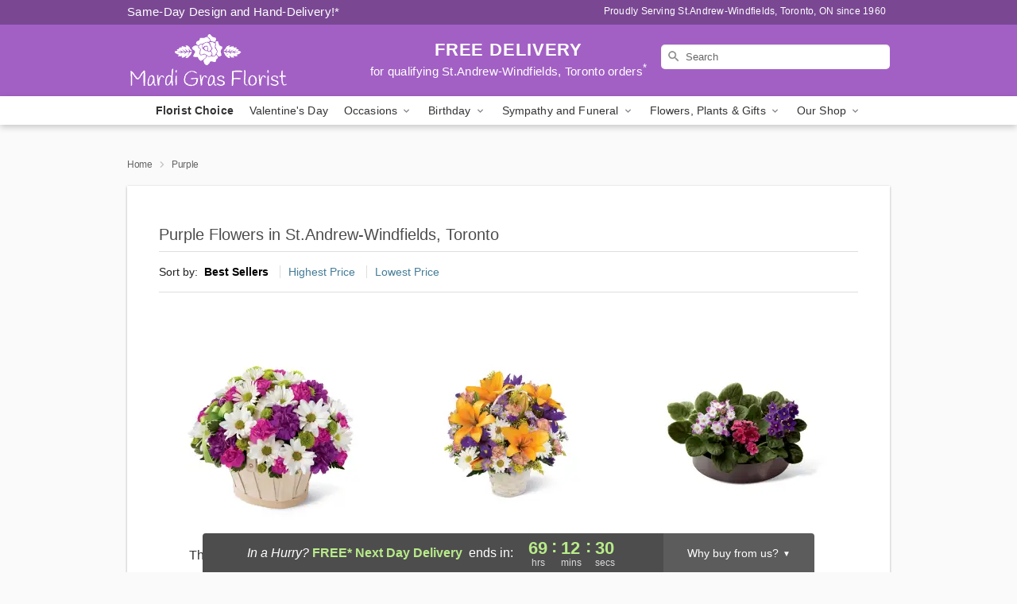

--- FILE ---
content_type: text/html; charset=UTF-8
request_url: https://www.mardigrasflorist.com/purple
body_size: 16868
content:
<!DOCTYPE html>
<html lang="en">

<head>
  <meta charset="UTF-8">
<meta name="msvalidate.01" content="" />
<meta name="verify-v1" content="i6PIdvHcRVXFQbpgJVbHECA1E6wRBG3gNWRAf6_Lsp8" />
<meta name="google-site-verification" content="i6PIdvHcRVXFQbpgJVbHECA1E6wRBG3gNWRAf6_Lsp8" />
<meta name="y_key" content="" />
<meta http-equiv="X-UA-Compatible" content="IE=edge" />
<meta http-equiv="Cache-Control" content="max-age=86400" />
<meta name="description" content="Order purple flower arrangements from Mardi Gras Florist in St.Andrew-Windfields, Toronto, ON. Same-day delivery for purple flower bouquets in St.Andrew-Windfields, Toronto." />
<meta id="viewport" name="viewport" content="width=device-width, initial-scale=1">
<meta http-equiv="Content-Language" content="en-us" />  <link rel="preconnect" href="https://www.lovingly.com/" crossorigin> <link rel="dns-prefetch" href="https://www.lovingly.com/"><link rel="preconnect" href="https://res.cloudinary.com/" crossorigin> <link rel="dns-prefetch" href="https://res.cloudinary.com/"><link rel="preconnect" href="https://www.google.com/" crossorigin> <link rel="dns-prefetch" href="https://www.google.com/"><link rel="preconnect" href="https://fonts.gstatic.com/" crossorigin> <link rel="dns-prefetch" href="https://fonts.gstatic.com/"><link rel="preconnect" href="https://maps.google.com/" crossorigin> <link rel="dns-prefetch" href="https://maps.google.com/"><link rel="preconnect" href="https://ajax.googleapis.com/" crossorigin> <link rel="dns-prefetch" href="https://ajax.googleapis.com/"><link rel="preconnect" href="https://fonts.gstatic.com/" crossorigin> <link rel="dns-prefetch" href="https://fonts.gstatic.com/">
  
  <meta property="og:url" content="https://www.mardigrasflorist.com/purple" />
<meta property="og:type" content="website" />
<meta property="og:title" content="Purple Flowers in St.Andrew-Windfields, Toronto, ON - Mardi Gras Florist" />
<meta property="og:description" content="Order purple flower arrangements from Mardi Gras Florist in St.Andrew-Windfields, Toronto, ON. Same-day delivery for purple flower bouquets in St.Andrew-Windfields, Toronto." />
 
<meta property="og:image" content="http://res.cloudinary.com/ufn/image/upload/f_auto,q_auto,fl_progressive,w_375,h_264/ValentinesDay_BloomingwithLove_h-120_size-375_lang-EN_hmdrhj" />

<meta property="og:image:secure_url" content="https://res.cloudinary.com/ufn/image/upload/f_auto,q_auto,fl_progressive,w_375,h_264/ValentinesDay_BloomingwithLove_h-120_size-375_lang-EN_hmdrhj" />


<!-- Twitter cards -->

<meta name="twitter:card" content="summary_large_image">
<meta name="twitter:site" content="https://www.mardigrasflorist.com/purple">
<meta name="twitter:creator" content="">
<meta name="twitter:title" content="Purple Flowers in St.Andrew-Windfields, Toronto, ON - Mardi Gras Florist">
<meta name="twitter:description" content="Order purple flower arrangements from Mardi Gras Florist in St.Andrew-Windfields, Toronto, ON. Same-day delivery for purple flower bouquets in St.Andrew-Windfields, Toronto.">
<meta name="twitter:image" content="ValentinesDay_BloomingwithLove_h-120_size-375_lang-EN_hmdrhjValentinesDay_BloomingwithLove_h-120_size-375_lang-EN_hmdrhj">
  
    <link rel="canonical" href="https://www.mardigrasflorist.com/purple" />

  <!-- secure Fav and touch icons -->
<link rel="apple-touch-icon" sizes="57x57" href="https://res.cloudinary.com/ufn/image/upload/c_pad,h_57,w_57,fl_progressive,f_auto,q_auto/v1654277644/lovingly-logos/lovingly-favicon.ico">
<link rel="apple-touch-icon" sizes="114x114" href="https://res.cloudinary.com/ufn/image/upload/c_pad,h_114,w_114,fl_progressive,f_auto,q_auto/v1654277644/lovingly-logos/lovingly-favicon.ico">
<link rel="apple-touch-icon" sizes="72x72" href="https://res.cloudinary.com/ufn/image/upload/c_pad,h_72,w_72,fl_progressive,f_auto,q_auto/v1654277644/lovingly-logos/lovingly-favicon.ico">
<link rel="apple-touch-icon-precomposed" href="https://res.cloudinary.com/ufn/image/upload/c_pad,h_57,w_57,fl_progressive,f_auto,q_auto/v1654277644/lovingly-logos/lovingly-favicon.ico">
<link rel="shortcut icon" href="https://res.cloudinary.com/ufn/image/upload/c_scale,h_15,w_15,fl_progressive,f_auto,q_auto/v1654277644/lovingly-logos/lovingly-favicon.ico">

  <title>
    Purple Flowers in St.Andrew-Windfields, Toronto, ON - Mardi Gras Florist  </title>

    <script>
  window.storeCurrency = 'USD';
  </script>

    

<script>


var jsdata = {"gtm_code":"GTM-PTBBP8FF","site_identifier":"www.mardigrasflorist.com","site_ga4_id":"G-0Y7K13PE1W"};

// Initialize the data layer with site identifier and optional GA4/AdWords IDs
window.dataLayer = window.dataLayer || [];
var dataLayerInit = {
  'site_identifier': jsdata.site_identifier
};

// Add GA4 ID if available
if (jsdata.site_ga4_id) {
  dataLayerInit['site_ga4_id'] = jsdata.site_ga4_id;
}

// Add AdWords conversion ID if available
if (jsdata.site_adwords_id) {
  dataLayerInit['site_adwords_id'] = jsdata.site_adwords_id;
}

window.dataLayer.push(dataLayerInit);

// Google Tag Manager
(function(w,d,s,l,i){w[l]=w[l]||[];w[l].push({'gtm.start':
new Date().getTime(),event:'gtm.js'});var f=d.getElementsByTagName(s)[0],
j=d.createElement(s),dl=l!='dataLayer'?'&l='+l:'';j.async=true;j.src=
'https://gtm.lovingly.com/gtm.js?id='+i+dl;f.parentNode.insertBefore(j,f);
})(window,document,'script','dataLayer',jsdata.gtm_code);
// End Google Tag Manager

</script>
  <link rel='stylesheet' href='/css/theme/gambit/gambit_category.css?v=1769105920'></link><link rel='preload' href='/css/theme/gambit/gambit_master.css?v=1769105920' as='style' onload='this.onload=null;this.rel="stylesheet"'></link><link rel='preload' href='/css/theme/gambit/gambit_skin_solid_violet.css?v=1769105920' as='style' onload='this.onload=null;this.rel="stylesheet"'></link>
  
    <script type="application/ld+json">
{
    "@context": "https://schema.org",
    "@type": "Florist",
    "@id": "https://www.mardigrasflorist.com#business",
    "name": "Mardi Gras Florist",
    "url": "https://www.mardigrasflorist.com",
    "legalName": "Joseph\u0027s Flowers",
    "description": "Order purple flower arrangements from Mardi Gras Florist in St.Andrew-Windfields, Toronto, ON. Same-day delivery for purple flower bouquets in St.Andrew-Windfields, Toronto.",
    "logo": "https://res.cloudinary.com/ufn/image/upload/f_auto,q_auto,fl_progressive,w_205,h_70/v1541610928/1541610927594_1.svg",
    "image": [
        "https://res.cloudinary.com/ufn/image/upload/v1487123135/thor_splash/spring/Spring_Mobile.jpg"
    ],
    "priceRange": "$$",
    "telephone": "+14164381051",
    "email": "wecare@mardigrasflorist.com",
    "currenciesAccepted": "CAD",
    "acceptedPaymentMethod": [
        "Cash",
        "CreditCard"
    ],
    "foundingDate": "1960",
    "address": {
        "@type": "PostalAddress",
        "streetAddress": "1875 Leslie St",
        "addressLocality": "Toronto",
        "addressRegion": "ON",
        "postalCode": "M3B 2M5",
        "addressCountry": "CA"
    },
    "geo": {
        "@type": "GeoCoordinates",
        "latitude": 43.7563995,
        "longitude": -79.35914
    },
    "hasMap": "https://www.google.com/maps/dir/?api=1\u0026destination=43.75639950,-79.35914000\u0026travelmode=driving",
    "openingHours": [
        "Mo 09:00:00-19:00:00",
        "Tu 09:00:00-19:00:00",
        "We 09:00:00-19:00:00",
        "Th 09:00:00-20:00:00",
        "Fr 09:00:00-20:00:00"
    ],
    "sameAs": [
        "https://www.google.com/maps?cid=3371293231673209644\u0026_ga=2.19611256.1395779026.1539102554-2106337347.1535485067"
    ],
    "contactPoint": {
        "@type": "ContactPoint",
        "contactType": "customer service",
        "telephone": "+14164381051",
        "email": "wecare@mardigrasflorist.com",
        "areaServed": "Toronto ON",
        "availableLanguage": [
            "English"
        ]
    },
    "areaServed": {
        "@type": "AdministrativeArea",
        "name": "Toronto, ON"
    },
    "makesOffer": [
        {
            "@type": "Offer",
            "name": "The Florist Designed Bouquet by FTD\u00ae",
            "price": "39.99",
            "priceCurrency": "CAD",
            "availability": "https://schema.org/InStock",
            "url": "https://www.mardigrasflorist.com/flowers/the-florist-designed-bouquet-by-ftd"
        },
        {
            "@type": "Offer",
            "name": "Same-Day Flower Delivery Service",
            "price": "0.00",
            "priceCurrency": "CAD",
            "availability": "https://schema.org/InStock",
            "url": "https://www.mardigrasflorist.com/delivery-policy"
        }
    ]
}
</script>

  
</head>

<body class="body
       is-gray-background        solid-skin">
    
<!-- Google Tag Manager (noscript) -->
<noscript><iframe src="https://gtm.lovingly.com/ns.html?id=GTM-PTBBP8FF"
height="0" width="0" style="display:none;visibility:hidden"></iframe></noscript>
<!-- End Google Tag Manager (noscript) -->

  <a class="main-content-link" href="#maincontent">Skip to main content</a>

  <div id="covidModal" role="dialog" aria-label="Covid-19 Modal" class="reveal-modal animated medium covid-modal" data-reveal>

  <p>For our<strong> freshest, most beautiful blooms, please shop our <a href="/flowers/the-florist-designed-bouquet-by-ftd" title="Florist Choice">Florist’s Choice</a> options,</strong> as we may be experiencing
      delays in receiving shipments of certain flower types.
  </p>

  <p>Please note that for all other orders, we may need to replace stems so we can deliver the freshest bouquet possible, and we may have to use a different vase.</p>

  <p>We promise to always deliver a  <strong>fresh, beautiful, and completely one-of-a-kind gift</strong> of the same or greater value as what you selected.<p>

  <p>Deliveries may also be impacted by COVID-19 restrictions. Rest assured that we are taking all recommended precautions to ensure customer satisfaction and safety.
    <br>
    <br>
    Delivery impacts may include:</p>
  <ul>
    <li>Restricted deliveries to hospitals or nursing homes </li>
    <li>Restricted deliveries to office buildings </li>
    <li>Restricted access to certain regional areas</li>
  </ul>

  <p>In addition, we may be using “no contact” delivery procedures. After confirming that the
    recipient is available to accept, their gift will be left at the door and the delivery driver will step back a
    safe distance to ensure they receive their gift.</p>

  <p>Please see our <a href="/about-us" aria-label="About Us">About Us</a> page for more details. We appreciate
        your understanding and support!</p>

  <a class="close-reveal-modal" aria-label="Close Covid-19 modal" tabindex="0" role="button">&#215;</a>

</div>

<div id="deliveryLaterModal" role="dialog" aria-label="Delivery Later Modal" aria-modal="true" class="reveal-modal animated medium covid-modal delivery-later-modal" data-reveal>

  <img class="delivery-later-modal__logo b-lazy" src="[data-uri]" data-src="https://res.cloudinary.com/ufn/image/upload/v1586371085/gift-now-logo_xqjmjz.svg" alt="Gift Now, Deliver Later logo">

  <div id="delivery-later-title" class="delivery-later-modal-title">Gift Now, Deliver Later</div>

  <p class="delivery-later-modal-subtitle">With <strong>Gift Now, Deliver Later</strong>, you'll send smiles twice! Here's how:</p>
  <img class="delivery-later-modal__small-image b-lazy" src="[data-uri]" data-src="https://res.cloudinary.com/ufn/image/upload/v1675263741/gift-card_yjh09i.svg" alt="Gift Card Logo">
  <p class="delivery-later-modal__instructions-copy">SMILE 1
  </p>
  <p>When you complete your purchase, your lucky recipient will instantly receive a surprise email that includes your card message and a picture of the flowers you chose.</p>
  <img class="delivery-later-modal__small-image b-lazy" src="[data-uri]" data-src="https://res.cloudinary.com/ufn/image/upload/v1675263852/Flowers_gsren6.svg" alt="Flowers logo">
  <p class="delivery-later-modal__instructions-copy">SMILE 2</p>

  <p>As soon as possible (usually within two weeks), we'll contact your recipient to schedule delivery of their gorgeous floral gift. Trust us, it'll be worth the wait! </p>

  <a class="close-reveal-modal" aria-label="Close Gift Now, Deliver Later modal" tabindex="0" role="button">&#215;</a>

</div>

<div id="alcoholModal" role="dialog" aria-label="Alcohol Modal" aria-modal="true" class="reveal-modal animated medium covid-modal" data-reveal>

  <p id="alcohol-modal-title"><strong>Wine for every occasion</strong></p>

  <p>We offer a wide-selection of premium wines to perfectly pair with your floral gift.</p>

  <p>Ordering a bottle (or two!) from our site is easy. Just make sure that:</p>
  <ul>
    <li>You're 21 or older</li>
    <li>The person picking up or receiving the delivery is 21 or older</li>
  </ul>

  <a class="close-reveal-modal" aria-label="Close alcohol modal" tabindex="0" role="button">&#215;</a>

</div>      <!-- Hidden trigger link for the modal -->
    <a href="#" data-reveal-id="coupon-modal" style="display: none;">Open Coupon Details</a>

    <div id="coupon-modal" class="reveal-modal animated small" data-reveal role="dialog" aria-label="coupon-modal-title" aria-modal="true">
        <div class="coupon-modal-content">
            <div class="coupon-modal-close">
                <div class="close-icon">
                    <a class="close-reveal-modal" aria-label="Close modal" tabindex="0" role="button">&#215;</a>
                </div>
            </div>
            <div class="coupon-modal-text">
                <p id="coupon-modal-title" class="banner-modal-content"></p>
            </div>
        </div>
    </div>

    <script>
        window.couponData = [];
    </script>

 
  
  
    <header id="stickyHeader">
            <div class="header__top-banner theme__background-color--dark">
        <div class="row">

          <div class="sticky__content">

            <!-- Sticky content -->
            <div class="sticky__store-name">
              <a class="JSVAR__lovingly-exclusive-override-slug" href="/" title="Mardi Gras Florist - St.Andrew-Windfields, Toronto Flower Delivery" notranslate>
                Mardi Gras Florist              </a>
            </div>
            <div class="sticky__assurance">100% Florist-Designed and Hand-Delivered!</div>

          </div>

          <div class="header__text-container">
            <!-- Non-sticky content -->
            <div class="header__established">
              <a class="JSVAR__lovingly-exclusive-override-slug" href="/delivery-policy#:~:text=Same%20Day%20Delivery,-%3A" aria-label="Delivery Policy" title="Same-Day Design and Hand-Delivery!" target="_blank">
                Same-Day Design and Hand-Delivery!*
              </a>
            </div>

            <div class="header__phone-address">
                              <span id="proudly_serving" style="margin-right: 5px;"> 
                  Proudly Serving St.Andrew-Windfields, Toronto, ON                  since 1960                </span>
                          </div>
          </div>

        </div>

      </div>

      <div class="header__solid-skin-container">

        <div class="row header__container">

          <div class="header">

            <!-- Left column -->
<div class="hide-for-small header__logo-container ieLogoContainer">

  <div>

    <a href="/" aria-label="Mardi Gras Florist" class="JSVAR__lovingly-exclusive-override-slug header__logo-image-container header__logo-text" id="fittext1" title="Mardi Gras Florist - St.Andrew-Windfields, Toronto Flower Delivery">

      <figure><img loading="eager" alt="Flower delivery in St.Andrew-Windfields, Toronto ON image" src="https://res.cloudinary.com/ufn/image/upload/c_pad,f_auto,q_auto,fl_progressive/1541610927594_1" /><figcaption>Mardi Gras Florist - Flower Delivery in St.Andrew-Windfields, Toronto, ON</figcaption></figure>
    </a>
  </div>

</div>
            <!-- Center column -->
<div class="hide-for-small free-delivery__container free-delivery__white">

  
  <div class="free-delivery">

      <a href="#" title="Free Delivery Disclaimer" data-reveal-id="free-delivery-disclaimer"><strong>FREE DELIVERY</strong> <span>for qualifying St.Andrew-Windfields, Toronto orders<sup>*</sup></span></a>
  </div>

  
</div>

            <!-- Right column -->
            <div class="hide-for-small header__right-column logo_vert_align ">

              <!-- Search Bar -->
<div class="search__container search__container--dark-skin">
  
  <form action="/categories/searchProds" role="search" class="search-form" id="search-form-desktop" method="get" accept-charset="utf-8">
  <input name="sr" class="search-field search-input left" aria-label="Search" placeholder="Search" id="search-input-gambit-desktop" type="text"/>
  <input type="hidden" name="s_en" id="search-endesktop"/>
  <input class="hide" aria-hidden="1" type="submit" value="Submit Search Form"/>
  <label class="placeholder-label" id="search-placeholder-fallback-desktop">Search</label>

</form>
</div><!--/search__container-->

            </div>

          </div>

        </div>

      </div>

      <!-- NAVIGATION -->
      
<section class="mobile-navigation-bar" id="mobile-navigation-bar">
  <div class="mobile-navigation-bar__toggle hide-mobile-nav">
    <div id="toggle-nav" class="hamburger hamburger--squeeze js-hamburger">
      <div class="hamburger-box">
        <div class="hamburger-inner"></div>
      </div>
    </div>
  </div>
  <div class="mobile-navigation-bar__name hide-mobile-nav">
    <a class="JSVAR__lovingly-exclusive-override-slug" title="Mardi Gras Florist" href="/">
      Mardi Gras Florist    </a>
  </div>
  <div class="mobile-navigation-bar__right-section hide-mobile-nav">
    <button id="searchIcon" type="submit" alt="Open search input">
    <img width="19" height="19" alt="search glass icon"
        src="https://res.cloudinary.com/ufn/image/upload/w_19,h_19,f_auto,q_auto/v1472224554/storefront_assets/search.png" />
</button>
    <!-- Back button : id backNext -->
<div class="back-next-button__container" id="backNext">
    <button type="button" role="button"  class="back-next-button" id="navBackButton">
        <img height="auto" src="https://res.cloudinary.com/ufn/image/upload/v1570470309/arrow_upward-24px_gjozgt.svg"
            alt="Back arrow" />
    </button>
</div>  </div>

  <div id="mobileSearchContainer" class="search-form__container hide-mobile-nav">
    <!-- Search Bar -->
<div class="search__container search__container--dark-skin">
  
  <form action="/categories/searchProds" role="search" class="search-form" id="search-form-mobile" method="get" accept-charset="utf-8">
  <input name="sr" class="search-field search-input left" aria-label="Search" placeholder="Search" id="search-input-gambit-mobile" type="text"/>
  <input type="hidden" name="s_en" id="search-enmobile"/>
  <input class="hide" aria-hidden="1" type="submit" value="Submit Search Form"/>
  <label class="placeholder-label" id="search-placeholder-fallback-mobile">Search</label>

</form>
</div><!--/search__container-->
  </div>

  <div class="mobile-navigation__side-list hide-mobile-nav" id="mobile-nav-sidebar">
    <ul>
      <li class="sr-only">Nav Menu</li>
    </ul>
  </div>

  <div role="navigation" id="mobile-nav-content" class="mobile-navigation__main-list hide-mobile-nav">
    <ul>
      <!-- DEAL OF THE DAY -->
      <li class="mobile-navigation__list-item promoted-product-link">
        <a href="/flowers/the-florist-designed-bouquet-by-ftd" title="View Florist Choice Product" class="mobile-navigation__deal-link JSVAR__lovingly-exclusive-override-slug" aria-label="Florist Choice">Florist Choice</a>      </li>

      <!-- FEATURED CATEGORY -->
                      <li class="mobile-navigation__list-item">
          <a href="/valentines-day" class="">Valentine's Day</a>        </li>
      
            
      <li class="mobile-navigation__list-item mobile-navigation__has-dropdown">
        <button type="button" role="button" aria-haspopup="true" aria-expanded="false" class="mobile-navigation__dropdown-button"
          data-ul="occasions">Occasions          <svg role="presentation" class="right-carat" xmlns="http://www.w3.org/2000/svg" width="24" height="24" viewBox="0 0 24 24">
            <path data-name="Path 731" d="M8.59,16.59,13.17,12,8.59,7.41,10,6l6,6-6,6Z" fill="#000" ></path>
            <path data-name="Path 732" d="M0,0H24V24H0Z" fill="none" ></path>
          </svg>
        </button>
        <ul id="occasions">
          
<ul class="navigation__dropdown-list split-column"><li><a href="/valentines-day" title="Visit the Valentine's Day category" class="">Valentine's Day</a></li><li><a href="/winter" title="Visit the Winter category" class="">Winter</a></li><li><a href="/birthday" title="Visit the Birthday category" class="">Birthday</a></li><li><a href="/sympathy-and-funeral" title="Visit the Sympathy and Funeral category" class="">Sympathy and Funeral</a></li><li><a href="/any-occasion" title="Visit the Any Occasion category" class="">Any Occasion</a></li><li><a href="/love-and-romance" title="Visit the Love and Romance category" class="">Love and Romance</a></li><li><a href="/thinking-of-you" title="Visit the Thinking of You category" class="">Thinking of You</a></li><li><a href="/im-sorry-flowers" title="Visit the I'm Sorry Flowers category" class="">I'm Sorry Flowers</a></li><li><a href="/new-baby" title="Visit the New Baby category" class="">New Baby</a></li><li><a href="/get-well" title="Visit the Get Well category" class="">Get Well</a></li><li><a href="/anniversary" title="Visit the Anniversary category" class="">Anniversary</a></li><li><a href="/just-because" title="Visit the Just Because category" class="">Just Because</a></li><li><a href="/thank-you" title="Visit the Thank You category" class="">Thank You</a></li><li><a href="/congratulations" title="Visit the Congratulations category" class="">Congratulations</a></li><li><a href="/business-gifting" title="Visit the Business Gifting category" class="">Business Gifting</a></li></ul>
        </ul>
      </li>
            
      <li class="mobile-navigation__list-item mobile-navigation__has-dropdown">
        <button type="button" role="button" aria-haspopup="true" aria-expanded="false" class="mobile-navigation__dropdown-button"
          data-ul="birthday">Birthday          <svg role="presentation" class="right-carat" xmlns="http://www.w3.org/2000/svg" width="24" height="24" viewBox="0 0 24 24">
            <path data-name="Path 731" d="M8.59,16.59,13.17,12,8.59,7.41,10,6l6,6-6,6Z" fill="#000" ></path>
            <path data-name="Path 732" d="M0,0H24V24H0Z" fill="none" ></path>
          </svg>
        </button>
        <ul id="birthday">
          
<ul class="navigation__dropdown-list "><li><a href="/birthday" title="Visit the All Birthday category" class="">All Birthday</a></li><li><a href="/birthday-for-friend" title="Visit the Birthday for Friend category" class="">Birthday for Friend</a></li><li><a href="/birthday-for-mom" title="Visit the Birthday for Mom category" class="">Birthday for Mom</a></li></ul>
        </ul>
      </li>
            
      <li class="mobile-navigation__list-item mobile-navigation__has-dropdown">
        <button type="button" role="button" aria-haspopup="true" aria-expanded="false" class="mobile-navigation__dropdown-button"
          data-ul="sympathy_and_funeral">Sympathy and Funeral          <svg role="presentation" class="right-carat" xmlns="http://www.w3.org/2000/svg" width="24" height="24" viewBox="0 0 24 24">
            <path data-name="Path 731" d="M8.59,16.59,13.17,12,8.59,7.41,10,6l6,6-6,6Z" fill="#000" ></path>
            <path data-name="Path 732" d="M0,0H24V24H0Z" fill="none" ></path>
          </svg>
        </button>
        <ul id="sympathy_and_funeral">
          
<ul class="navigation__dropdown-list split-column"><li><a href="/sympathy-and-funeral" title="Visit the All Sympathy and Funeral category" class="">All Sympathy and Funeral</a></li><li><a href="/loss-of-a-pet" title="Visit the Loss of a Pet category" class="">Loss of a Pet</a></li></ul>
        </ul>
      </li>
            
      <li class="mobile-navigation__list-item mobile-navigation__has-dropdown">
        <button type="button" role="button" aria-haspopup="true" aria-expanded="false" class="mobile-navigation__dropdown-button"
          data-ul="flowers__plants___gifts">Flowers, Plants & Gifts          <svg role="presentation" class="right-carat" xmlns="http://www.w3.org/2000/svg" width="24" height="24" viewBox="0 0 24 24">
            <path data-name="Path 731" d="M8.59,16.59,13.17,12,8.59,7.41,10,6l6,6-6,6Z" fill="#000" ></path>
            <path data-name="Path 732" d="M0,0H24V24H0Z" fill="none" ></path>
          </svg>
        </button>
        <ul id="flowers__plants___gifts">
          
<ul class="navigation__dropdown-list triple-column"><li class="navigation__subnav-list"><div class="navigation__dropdown-title">Flower Type</div><ul class="navigation__dropdown-list"><li><a href="/sunflowers" title="Visit the Sunflowers category" class="">Sunflowers</a></li><li><a href="/orchids" title="Visit the Orchids category" class="">Orchids</a></li><li><a href="/lilies" title="Visit the Lilies category" class="">Lilies</a></li><li><a href="/roses" title="Visit the Roses category" class="">Roses</a></li></ul></li><li class="navigation__subnav-list"><div class="navigation__dropdown-title">Plants</div><ul class="navigation__dropdown-list"><li><a href="/green-plants" title="Visit the Green Plants category" class="">Green Plants</a></li><li><a href="/blooming-plants" title="Visit the Blooming Plants category" class="">Blooming Plants</a></li><li><a href="/orchid-plants" title="Visit the Orchid Plants category" class="">Orchid Plants</a></li></ul></li><li class="navigation__subnav-list"><div class="navigation__dropdown-title">Color</div><ul class="navigation__dropdown-list"><li><a href="/purple" title="Visit the Purple category" class="">Purple</a></li><li><a href="/pink" title="Visit the Pink category" class="">Pink</a></li><li><a href="/mixed" title="Visit the Mixed category" class="">Mixed</a></li><li><a href="/yellow" title="Visit the Yellow category" class="">Yellow</a></li><li><a href="/white" title="Visit the White category" class="">White</a></li><li><a href="/green" title="Visit the Green category" class="">Green</a></li><li><a href="/orange" title="Visit the Orange category" class="">Orange</a></li><li><a href="/red" title="Visit the Red category" class="">Red</a></li><li><a href="/blue" title="Visit the Blue category" class="">Blue</a></li></ul></li><li class="navigation__subnav-list"><div class="navigation__dropdown-title">Collections</div><ul class="navigation__dropdown-list"><li><a href="/premium-collection" title="Visit the Premium Collection category" class="">Premium Collection</a></li><li><a href="/gift-baskets" title="Visit the Gift Baskets category" class="">Gift Baskets</a></li><li><a href="/our-custom-designs" title="Visit the Our Custom Designs category" class="">Our Custom Designs</a></li></ul></li><li class="navigation__subnav-list"><div class="navigation__dropdown-title">By Price</div><ul class="navigation__dropdown-list"><li><a href="/flowers-under-50" title="Visit the Flowers Under $50 category" class="">Flowers Under $50</a></li><li><a href="/flowers-50-to-60" title="Visit the Flowers $50 to $60 category" class="">Flowers $50 to $60</a></li><li><a href="/flowers-60-to-80" title="Visit the Flowers $60 to $80 category" class="">Flowers $60 to $80</a></li><li><a href="/flowers-over-80" title="Visit the Flowers Over $80 category" class="">Flowers Over $80</a></li></ul></li></ul>
        </ul>
      </li>
      
      <li class="mobile-navigation__list-item mobile-navigation__has-dropdown">
        <button type="button" role="button" aria-haspopup="true" aria-expanded="false" data-ul="our-shop" class="mobile-navigation__dropdown-button" title="Learn more about our shop">
          OUR SHOP
          <svg role="presentation" class="right-carat" xmlns="http://www.w3.org/2000/svg" width="24" height="24" viewBox="0 0 24 24">
            <path id="Path_731" data-name="Path 731" d="M8.59,16.59,13.17,12,8.59,7.41,10,6l6,6-6,6Z" fill="#000" />
            <path id="Path_732" data-name="Path 732" d="M0,0H24V24H0Z" fill="none" />
          </svg>
        </button>
        <ul id="our-shop">
          <li><a title="Visit Delivery Policy" href="/delivery-policy">Delivery Policy</a></li><li><a title="Visit Wedding Flowers" href="/wedding-flowers">Wedding Flowers</a></li>          <li>
            <a href="/about-us">About Us</a>          </li>
          
                      <div class="navigation__dropdown-title">Flower Delivery</div>
            <ul class="navigation__dropdown-list">
              <li><a title="Flower Delivery in Don Mills North, ON" aria-label="Flower Delivery in Don Mills North, ON" href="/flower-delivery/on/don-mills-north">Don Mills North, ON</a></li><li><a title="Flower Delivery in Willowdale West, ON" aria-label="Flower Delivery in Willowdale West, ON" href="/flower-delivery/on/willowdale-west">Willowdale West, ON</a></li><li><a title="Flower Delivery in Willowdale South, ON" aria-label="Flower Delivery in Willowdale South, ON" href="/flower-delivery/on/willowdale-south">Willowdale South, ON</a></li><li><a title="Flower Delivery in Willowdale East, ON" aria-label="Flower Delivery in Willowdale East, ON" href="/flower-delivery/on/willowdale-east">Willowdale East, ON</a></li><li><a title="Flower Delivery in North York, ON" aria-label="Flower Delivery in North York, ON" href="/flower-delivery/on/north-york">North York, ON</a></li><li><a title="Flower Delivery in Etobicoke, ON" aria-label="Flower Delivery in Etobicoke, ON" href="/flower-delivery/on/etobicoke">Etobicoke, ON</a></li><li><a title="Flower Delivery in Central Toronto, ON" aria-label="Flower Delivery in Central Toronto, ON" href="/flower-delivery/on/central-toronto">Central Toronto, ON</a></li><li><a title="Flower Delivery in Toronto, ON" aria-label="Flower Delivery in Toronto, ON" href="/flower-delivery/on/toronto">Toronto, ON</a></li><li><a title="Flower Delivery in Toronto, ON" aria-label="Flower Delivery in Toronto, ON" href="/flower-delivery/on/toronto">Toronto, ON</a></li><li><a title="Flower Delivery in Mississauga, ON" aria-label="Flower Delivery in Mississauga, ON" href="/flower-delivery/on/mississauga">Mississauga, ON</a></li>            </ul>
                    
        </ul>
      </li>

    </ul>
  </div>

  <!-- Mobile View -->
<div role="timer" class="countdown-timer__mobile show-for-small hide-force" id="countdownTimerv2ContainerMobile">
    <a href="#" title="Free Delivery Disclaimer" data-reveal-id="free-delivery-disclaimer">
        <div class="inner">

      <strong>
                <span class="free-tag">FREE*</span>
                <span id="deliveryDayTextMobile"></span>
      </strong>

      <div class="right-side-timer">
        <span class="small">&nbsp;Ends in:&nbsp;</span>
        <div id="countdownTimerv2Mobile" class="timer-mobile" notranslate></div>
      </div>
    </div>

      </a>
  </div>
</section>
<nav role="navigation" class="navigation "
  id="topbar">
  <ul class="navigation__main-list">

    <!-- DEAL OF THE DAY -->
    <li class="navigation__main-link no-dropdown promoted-product-link">
      <strong>
        <a href="/flowers/the-florist-designed-bouquet-by-ftd" title="View Florist Choice Product" class="navigation__main-link-item JSVAR__lovingly-exclusive-override-slug" aria-label="Florist Choice">Florist Choice</a>      </strong>
    </li>

    <!-- FEATURED CATEGORY -->
                  <li class="navigation__main-link no-dropdown">
          <a href="/valentines-day" class="navigation__main-link-item ">Valentine's Day</a>        </li>
    
          
      <!-- Inject Sympathy Funeral category into this place -->
                                  <!-- <li class="navigation__main-link no-dropdown"> -->
                      <!-- </li> -->
              
      <li class="navigation__main-link navigation__has-dropdown">
        <button type="button" role="button" aria-haspopup="true" aria-expanded="false" class="navigation__main-link-item">Occasions <img
            class="b-lazy carat" src=[data-uri]
            data-src="https://res.cloudinary.com/ufn/image/upload/v1571166165/down-carat_lpniwv"
            alt="Dropdown down carat" /></button>
        <div class="navigation__dropdown">
          <div class="navigation__dropdown-content">
            <div class="navigation__dropdown-list-wrapper">
              <div class="navigation__dropdown-title">Occasions</div>
              
<ul class="navigation__dropdown-list split-column"><li><a href="/valentines-day" title="Visit the Valentine's Day category" class="">Valentine's Day</a></li><li><a href="/winter" title="Visit the Winter category" class="">Winter</a></li><li><a href="/birthday" title="Visit the Birthday category" class="">Birthday</a></li><li><a href="/sympathy-and-funeral" title="Visit the Sympathy and Funeral category" class="">Sympathy and Funeral</a></li><li><a href="/any-occasion" title="Visit the Any Occasion category" class="">Any Occasion</a></li><li><a href="/love-and-romance" title="Visit the Love and Romance category" class="">Love and Romance</a></li><li><a href="/thinking-of-you" title="Visit the Thinking of You category" class="">Thinking of You</a></li><li><a href="/im-sorry-flowers" title="Visit the I'm Sorry Flowers category" class="">I'm Sorry Flowers</a></li><li><a href="/new-baby" title="Visit the New Baby category" class="">New Baby</a></li><li><a href="/get-well" title="Visit the Get Well category" class="">Get Well</a></li><li><a href="/anniversary" title="Visit the Anniversary category" class="">Anniversary</a></li><li><a href="/just-because" title="Visit the Just Because category" class="">Just Because</a></li><li><a href="/thank-you" title="Visit the Thank You category" class="">Thank You</a></li><li><a href="/congratulations" title="Visit the Congratulations category" class="">Congratulations</a></li><li><a href="/business-gifting" title="Visit the Business Gifting category" class="">Business Gifting</a></li></ul>            </div>
            <div class="navigation__dropdown-divider"></div>
            <div class="navigation__dropdown-promo">
              <a href="/flowers/the-florist-designed-bouquet-by-ftd" class="navigation__dropdown-promo-link" aria-label="Florist Choice"><img alt="Your expert designer will create a unique hand-crafted arrangement." width="304" height="140" src="https://res.cloudinary.com/ufn/image/upload/f_auto,q_auto,fl_progressive,w_304,h_140/Covid-Desktop-Nav-Banner_ynp9ab"></a>            </div>
          </div>
        </div>
      </li>
          
      <!-- Inject Sympathy Funeral category into this place -->
                                  <!-- <li class="navigation__main-link no-dropdown"> -->
                      <!-- </li> -->
              
      <li class="navigation__main-link navigation__has-dropdown">
        <button type="button" role="button" aria-haspopup="true" aria-expanded="false" class="navigation__main-link-item">Birthday <img
            class="b-lazy carat" src=[data-uri]
            data-src="https://res.cloudinary.com/ufn/image/upload/v1571166165/down-carat_lpniwv"
            alt="Dropdown down carat" /></button>
        <div class="navigation__dropdown">
          <div class="navigation__dropdown-content">
            <div class="navigation__dropdown-list-wrapper">
              <div class="navigation__dropdown-title">Birthday</div>
              
<ul class="navigation__dropdown-list split-column"><li><a href="/birthday" title="Visit the All Birthday category" class="">All Birthday</a></li><li><a href="/birthday-for-friend" title="Visit the Birthday for Friend category" class="">Birthday for Friend</a></li><li><a href="/birthday-for-mom" title="Visit the Birthday for Mom category" class="">Birthday for Mom</a></li></ul>            </div>
            <div class="navigation__dropdown-divider"></div>
            <div class="navigation__dropdown-promo">
              <a href="/flowers/the-florist-designed-bouquet-by-ftd" class="navigation__dropdown-promo-link" aria-label="Florist Choice"><img alt="Your expert designer will create a unique hand-crafted arrangement." width="304" height="140" src="https://res.cloudinary.com/ufn/image/upload/f_auto,q_auto,fl_progressive,w_304,h_140/Covid-Desktop-Nav-Banner_ynp9ab"></a>            </div>
          </div>
        </div>
      </li>
          
      <!-- Inject Sympathy Funeral category into this place -->
                                  <!-- <li class="navigation__main-link no-dropdown"> -->
                      <!-- </li> -->
              
      <li class="navigation__main-link navigation__has-dropdown">
        <button type="button" role="button" aria-haspopup="true" aria-expanded="false" class="navigation__main-link-item">Sympathy and Funeral <img
            class="b-lazy carat" src=[data-uri]
            data-src="https://res.cloudinary.com/ufn/image/upload/v1571166165/down-carat_lpniwv"
            alt="Dropdown down carat" /></button>
        <div class="navigation__dropdown">
          <div class="navigation__dropdown-content">
            <div class="navigation__dropdown-list-wrapper">
              <div class="navigation__dropdown-title">Sympathy and Funeral</div>
              
<ul class="navigation__dropdown-list split-column"><li><a href="/sympathy-and-funeral" title="Visit the All Sympathy and Funeral category" class="">All Sympathy and Funeral</a></li><li><a href="/loss-of-a-pet" title="Visit the Loss of a Pet category" class="">Loss of a Pet</a></li></ul>            </div>
            <div class="navigation__dropdown-divider"></div>
            <div class="navigation__dropdown-promo">
              <a href="/flowers/the-florist-designed-bouquet-by-ftd" class="navigation__dropdown-promo-link" aria-label="Florist Choice"><img alt="Your expert designer will create a unique hand-crafted arrangement." width="304" height="140" src="https://res.cloudinary.com/ufn/image/upload/f_auto,q_auto,fl_progressive,w_304,h_140/Covid-Desktop-Nav-Banner_ynp9ab"></a>            </div>
          </div>
        </div>
      </li>
          
      <!-- Inject Sympathy Funeral category into this place -->
                                  <!-- <li class="navigation__main-link no-dropdown"> -->
                      <!-- </li> -->
              
      <li class="navigation__main-link navigation__has-dropdown">
        <button type="button" role="button" aria-haspopup="true" aria-expanded="false" class="navigation__main-link-item">Flowers, Plants & Gifts <img
            class="b-lazy carat" src=[data-uri]
            data-src="https://res.cloudinary.com/ufn/image/upload/v1571166165/down-carat_lpniwv"
            alt="Dropdown down carat" /></button>
        <div class="navigation__dropdown">
          <div class="navigation__dropdown-content">
            <div class="navigation__dropdown-list-wrapper">
              <div class="navigation__dropdown-title"></div>
              
<ul class="navigation__dropdown-list triple-column"><li class="navigation__subnav-list"><div class="navigation__dropdown-title">Flower Type</div><ul class="navigation__dropdown-list"><li><a href="/sunflowers" title="Visit the Sunflowers category" class="">Sunflowers</a></li><li><a href="/orchids" title="Visit the Orchids category" class="">Orchids</a></li><li><a href="/lilies" title="Visit the Lilies category" class="">Lilies</a></li><li><a href="/roses" title="Visit the Roses category" class="">Roses</a></li></ul></li><li class="navigation__subnav-list"><div class="navigation__dropdown-title">Plants</div><ul class="navigation__dropdown-list"><li><a href="/green-plants" title="Visit the Green Plants category" class="">Green Plants</a></li><li><a href="/blooming-plants" title="Visit the Blooming Plants category" class="">Blooming Plants</a></li><li><a href="/orchid-plants" title="Visit the Orchid Plants category" class="">Orchid Plants</a></li></ul></li><li class="navigation__subnav-list"><div class="navigation__dropdown-title">Color</div><ul class="navigation__dropdown-list"><li><a href="/purple" title="Visit the Purple category" class="">Purple</a></li><li><a href="/pink" title="Visit the Pink category" class="">Pink</a></li><li><a href="/mixed" title="Visit the Mixed category" class="">Mixed</a></li><li><a href="/yellow" title="Visit the Yellow category" class="">Yellow</a></li><li><a href="/white" title="Visit the White category" class="">White</a></li><li><a href="/green" title="Visit the Green category" class="">Green</a></li><li><a href="/orange" title="Visit the Orange category" class="">Orange</a></li><li><a href="/red" title="Visit the Red category" class="">Red</a></li><li><a href="/blue" title="Visit the Blue category" class="">Blue</a></li></ul></li><li class="navigation__subnav-list"><div class="navigation__dropdown-title">Collections</div><ul class="navigation__dropdown-list"><li><a href="/premium-collection" title="Visit the Premium Collection category" class="">Premium Collection</a></li><li><a href="/gift-baskets" title="Visit the Gift Baskets category" class="">Gift Baskets</a></li><li><a href="/our-custom-designs" title="Visit the Our Custom Designs category" class="">Our Custom Designs</a></li></ul></li><li class="navigation__subnav-list"><div class="navigation__dropdown-title">By Price</div><ul class="navigation__dropdown-list"><li><a href="/flowers-under-50" title="Visit the Flowers Under $50 category" class="">Flowers Under $50</a></li><li><a href="/flowers-50-to-60" title="Visit the Flowers $50 to $60 category" class="">Flowers $50 to $60</a></li><li><a href="/flowers-60-to-80" title="Visit the Flowers $60 to $80 category" class="">Flowers $60 to $80</a></li><li><a href="/flowers-over-80" title="Visit the Flowers Over $80 category" class="">Flowers Over $80</a></li></ul></li></ul>            </div>
            <div class="navigation__dropdown-divider"></div>
            <div class="navigation__dropdown-promo">
              <a href="/flowers/the-florist-designed-bouquet-by-ftd" class="navigation__dropdown-promo-link" aria-label="Florist Choice"><img alt="Your expert designer will create a unique hand-crafted arrangement." width="304" height="140" src="https://res.cloudinary.com/ufn/image/upload/f_auto,q_auto,fl_progressive,w_304,h_140/Covid-Desktop-Nav-Banner_ynp9ab"></a>            </div>
          </div>
        </div>
      </li>
    
    <li class="navigation__main-link navigation__has-dropdown navigation__cms-dropdown split-column">
      <button type="button" role="button" aria-haspopup="true" aria-expanded="false" class="navigation__main-link-item">Our Shop <img class="b-lazy carat"
          src=[data-uri]
          data-src="https://res.cloudinary.com/ufn/image/upload/v1571166165/down-carat_lpniwv"
          alt="Dropdown down carat" /></button>
      <div class="navigation__dropdown">
        <div class="navigation__dropdown-content geo-landing">
          <ul class="navigation__dropdown-list cms-column">
            <li>
              <a href="/about-us" title="About our shop">About Us</a>            </li>
            <li>
              <a href="/delivery-policy" aria-label="Delivery Policy">Delivery &amp; Substitution
                Policy</a>
            </li>
            <li>
              <a href="/flowers" aria-label="All Flowers & Gifts">All Flowers & Gifts</a>
            </li>
            <li><a title="Visit Wedding Flowers" aria-label="Visit Wedding Flowers" href="/wedding-flowers">Wedding Flowers</a></li>          </ul>
                        <div class="navigation__dropdown-title geo-landing-locations">
                Flower Delivery
                <ul class="navigation__dropdown-list">
                <li><a title="Flower Delivery in Don Mills North, ON" aria-label="Flower Delivery in Don Mills North, ON" href="/flower-delivery/on/don-mills-north">Don Mills North, ON</a></li><li><a title="Flower Delivery in Willowdale West, ON" aria-label="Flower Delivery in Willowdale West, ON" href="/flower-delivery/on/willowdale-west">Willowdale West, ON</a></li><li><a title="Flower Delivery in Willowdale South, ON" aria-label="Flower Delivery in Willowdale South, ON" href="/flower-delivery/on/willowdale-south">Willowdale South, ON</a></li><li><a title="Flower Delivery in Willowdale East, ON" aria-label="Flower Delivery in Willowdale East, ON" href="/flower-delivery/on/willowdale-east">Willowdale East, ON</a></li><li><a title="Flower Delivery in North York, ON" aria-label="Flower Delivery in North York, ON" href="/flower-delivery/on/north-york">North York, ON</a></li><li><a title="Flower Delivery in Etobicoke, ON" aria-label="Flower Delivery in Etobicoke, ON" href="/flower-delivery/on/etobicoke">Etobicoke, ON</a></li><li><a title="Flower Delivery in Central Toronto, ON" aria-label="Flower Delivery in Central Toronto, ON" href="/flower-delivery/on/central-toronto">Central Toronto, ON</a></li><li><a title="Flower Delivery in Toronto, ON" aria-label="Flower Delivery in Toronto, ON" href="/flower-delivery/on/toronto">Toronto, ON</a></li><li><a title="Flower Delivery in Toronto, ON" aria-label="Flower Delivery in Toronto, ON" href="/flower-delivery/on/toronto">Toronto, ON</a></li><li><a title="Flower Delivery in Mississauga, ON" aria-label="Flower Delivery in Mississauga, ON" href="/flower-delivery/on/mississauga">Mississauga, ON</a></li>                </ul>
              </div>
            
          <div class="navigation__dropdown-divider"></div>
          <div class="navigation__dropdown-promo">
            <a href="/flowers/the-florist-designed-bouquet-by-ftd" class="navigation__dropdown-promo-link" aria-label="Florist Choice"><img alt="Your expert designer will create a unique hand-crafted arrangement." width="304" height="140" src="https://res.cloudinary.com/ufn/image/upload/f_auto,q_auto,fl_progressive,w_304,h_140/Covid-Desktop-Nav-Banner_ynp9ab"></a>          </div>
        </div>
      </div>
    </li>

  </ul>

</nav>
    </header>
    <!-- End solid header container -->

          <!-- Desktop Version -->
<div role="timer" class="countdown-timer hide-for-small hide-force" id="countdownTimerv2ContainerDesktop">
  <div class="countdown-timer__top-container" id="toggleBlock">
    <div class="timer-container">
      <div class="inner">
        <div class="text">
          <em>
            <span id="deliveryDayPreText"></span>
          </em> 
            <strong>
            FREE*            <span id="deliveryDayTextDesktop"></span>
            </strong>&nbsp;ends in:&nbsp;
        </div>
        <div class="timer" id="countdownTimerv2Desktop">

        </div>
      </div>
    </div>
    <div class="assurance-container">
      Why buy from us?&nbsp;
      <span class="toggle-icon__close" id="toggleIconClose">&#x25b2;</span>
      <span class="toggle-icon__open" id="toggleIconOpen">&#x25bc;</span>
    </div>
  </div>
  <div class="countdown-timer__satisfaction-container" id="satisfactionBottomContainer">
    <div class="row">
      <div class="column">
        <div class="section-block">
          <div class="poa__section"><div class="poa__attention">100%</div><div class="poa__secondary">SATISFACTION <br> GUARANTEE</div></div>
        </div>
      </div>
        <div class="column">
          <div class="section-block">
            <div class="poa__section">
              <div class="poa__attention">REAL</div>
              <div class="poa__secondary">WE ARE A REAL
                <br/>LOCAL FLORIST
              </div>
            </div>
          </div>
        </div>
      <div class="column">
        <div class="section-block">
          <div class="poa__section"><div class="poa__attention">100%</div><div class="poa__secondary">FLORIST DESIGNED <br> AND HAND DELIVERED</div></div>
        </div>
      </div>
    </div>
          <div class="disclaimer-text">
      * Free local delivery is available for local online orders only. For orders being sent outside of our local delivery zone,
        a delivery fee based on the recipient’s address will be calculated during checkout.
      </div>
      </div>
</div>
    
    <!-- Start CONTENT-->
    <main id="maincontent"
      class=" ">
      <script src="/js/category-faq-min.js" defer></script><section class="row storefrontWrap">
      <h1 class="sr-only">Purple Flowers in St.Andrew-Windfields, Toronto</h1>
    
<nav class="breadcrumbs" aria-label="Breadcrumb"><div class="breadcrumb-list"><span class="breadcrumb-item"><a href="/">Home</a></span><span class="breadcrumb-separator" aria-hidden="true"><svg xmlns="http://www.w3.org/2000/svg" width="16" height="16" viewBox="0 0 16 16" fill="none"><path d="M6.46979 4L5.52979 4.94L8.58312 8L5.52979 11.06L6.46979 12L10.4698 8L6.46979 4Z" fill="black" fill-opacity="0.24"/></svg></span><span class="breadcrumb-item breadcrumb-current" aria-current="page">Purple</span></div></nav><script type="application/ld+json">{
    "@context": "https://schema.org",
    "@type": "BreadcrumbList",
    "itemListElement": [
        {
            "@type": "ListItem",
            "position": 1,
            "name": "Home",
            "item": "http://www.mardigrasflorist.com/"
        },
        {
            "@type": "ListItem",
            "position": 2,
            "name": "Purple"
        }
    ]
}</script>  <div class="pageContent full-wrap-card no-margin__bottom">
    <!-- GA4: Hidden inputs for tracking context -->
    <input type="hidden" id="ga4_list_name" value="Category: Purple">
    <input type="hidden" id="is_category_page" value="1">
    <input type="hidden" id="is_single_product_page" value="0">
    
    
    <div class="row categoryPadding">
      <div class="row">
        <div class="large-5 medium-12 small-12 columns no-padding">
                  <h2 class="categoryTitle orange">Purple Flowers in St.Andrew-Windfields, Toronto</h2>
                          </div>
        <div class="large-7 medium-12 small-12 columns no-padding">
                  </div>
      </div>


      <div class="products-sort">
        <span class="products-sort__label">Sort by:&nbsp;</span>
        <ul class="products-sort__list">
          <li class="products-sort__list-item">
            <a rel="nofollow" class="products-sort__list-link--active" href="?sort=2">Best Sellers</a>
          </li>
          <li class="products-sort__list-item">
            <a rel="nofollow" class="products-sort__list-link" href="?sort=1">Highest Price</a>
          </li>
          <li class="products-sort__list-item">
            <a rel="nofollow" class="products-sort__list-link" href="?sort=0">Lowest Price</a>
          </li>
        </ul>
      </div>
    </div>

    <div class="thumbnails">
	<!-- GA4: Hidden inputs for tracking context -->
	
	<script async>
		window.productList = [{"name":"The FTD\u00ae Blooming Bounty\u2122 Bouquet","id":"3313","sku":"C17-4329S","price":"29.99","selection_guide_id":4},{"name":"The FTD\u00ae Natural Wonders\u2122 Bouquet","id":"3303","sku":"C12-3434S","price":"44.99","selection_guide_id":4},{"name":"The FTD\u00ae African Violets","id":"3335","sku":"C24-4883","price":"49.99","selection_guide_id":4},{"name":"Orchid Planter","id":"30870","sku":"C32-5194","price":"89.99","selection_guide_id":4}];
	</script>
	
<div class="large-4 columns text-center thumbnailContainer">
  
    <a href="/flowers/the-ftd-blooming-bounty-bouquet" class="product-thumb box-link product-link" data-id="3313" id="" title="View details for The FTD® Blooming Bounty™ Bouquet" data-product-sku="C17-4329S" data-product-name="The FTD® Blooming Bounty™ Bouquet" data-product-price="69.99" data-product-index="1" data-list-name="Purple"><img src="https://res.cloudinary.com/ufn/image/upload/c_pad,f_auto,q_auto:eco,fl_progressive,w_241,h_270/vu5m4qjr5gfcvi9yc27q.jpg" srcset="https://res.cloudinary.com/ufn/image/upload/c_pad,f_auto,q_auto:eco,fl_progressive,w_150,h_168/vu5m4qjr5gfcvi9yc27q.jpg 150w, https://res.cloudinary.com/ufn/image/upload/c_pad,f_auto,q_auto:eco,fl_progressive,w_223,h_250/vu5m4qjr5gfcvi9yc27q.jpg 223w, https://res.cloudinary.com/ufn/image/upload/c_pad,f_auto,q_auto:eco,fl_progressive,w_241,h_270/vu5m4qjr5gfcvi9yc27q.jpg 241w, https://res.cloudinary.com/ufn/image/upload/c_pad,f_auto,q_auto:eco,fl_progressive,w_300,h_336/vu5m4qjr5gfcvi9yc27q.jpg 300w, https://res.cloudinary.com/ufn/image/upload/c_pad,f_auto,q_auto:eco,fl_progressive,w_450,h_504/vu5m4qjr5gfcvi9yc27q.jpg 450w, https://res.cloudinary.com/ufn/image/upload/c_pad,f_auto,q_auto:eco,fl_progressive,w_482,h_540/vu5m4qjr5gfcvi9yc27q.jpg 482w" sizes="(max-width: 640px) 149px, (max-width: 900px) 223px, 241px" width="241" height="270" loading="eager" fetchpriority="high" decoding="async" alt="The FTD® Blooming Bounty™ Bouquet. An arrangement by Mardi Gras Florist." title="The FTD® Blooming Bounty™ Bouquet. An arrangement by Mardi Gras Florist." /><div class="product-info"><p ></p><h3 class="product-name-h3" notranslate>The FTD® Blooming Bounty™ Bouquet</h3><p class="product-price">From C$69.99 </p></div></a>
</div>

<div class="large-4 columns text-center thumbnailContainer">
  
    <a href="/flowers/the-ftd-natural-wonders-bouquet" class="product-thumb box-link product-link" data-id="3303" id="" title="View details for The FTD® Natural Wonders™ Bouquet" data-product-sku="C12-3434S" data-product-name="The FTD® Natural Wonders™ Bouquet" data-product-price="64.94" data-product-index="2" data-list-name="Purple"><img src="https://res.cloudinary.com/ufn/image/upload/c_pad,f_auto,q_auto:eco,fl_progressive,w_241,h_270/fcd8qzphzaqx28bl48af.jpg" srcset="https://res.cloudinary.com/ufn/image/upload/c_pad,f_auto,q_auto:eco,fl_progressive,w_150,h_168/fcd8qzphzaqx28bl48af.jpg 150w, https://res.cloudinary.com/ufn/image/upload/c_pad,f_auto,q_auto:eco,fl_progressive,w_223,h_250/fcd8qzphzaqx28bl48af.jpg 223w, https://res.cloudinary.com/ufn/image/upload/c_pad,f_auto,q_auto:eco,fl_progressive,w_241,h_270/fcd8qzphzaqx28bl48af.jpg 241w, https://res.cloudinary.com/ufn/image/upload/c_pad,f_auto,q_auto:eco,fl_progressive,w_300,h_336/fcd8qzphzaqx28bl48af.jpg 300w, https://res.cloudinary.com/ufn/image/upload/c_pad,f_auto,q_auto:eco,fl_progressive,w_450,h_504/fcd8qzphzaqx28bl48af.jpg 450w, https://res.cloudinary.com/ufn/image/upload/c_pad,f_auto,q_auto:eco,fl_progressive,w_482,h_540/fcd8qzphzaqx28bl48af.jpg 482w" sizes="(max-width: 640px) 149px, (max-width: 900px) 223px, 241px" width="241" height="270" loading="lazy" decoding="async" alt="The FTD® Natural Wonders™ Bouquet. An arrangement by Mardi Gras Florist." title="The FTD® Natural Wonders™ Bouquet. An arrangement by Mardi Gras Florist." /><div class="product-info"><p ></p><h3 class="product-name-h3" notranslate>The FTD® Natural Wonders™ Bouquet</h3><p class="product-price">From C$64.94 </p></div></a>
</div>

<div class="large-4 columns text-center thumbnailContainer">
  
    <a href="/flowers/the-ftd-african-violets" class="product-thumb box-link product-link" data-id="3335" id="" title="View details for The FTD® African Violets" data-product-sku="C24-4883" data-product-name="The FTD® African Violets" data-product-price="49.94" data-product-index="3" data-list-name="Purple"><img src="https://res.cloudinary.com/ufn/image/upload/c_pad,f_auto,q_auto:eco,fl_progressive,w_241,h_270/vxfcgu3lr5h1tt4o0emc.jpg" srcset="https://res.cloudinary.com/ufn/image/upload/c_pad,f_auto,q_auto:eco,fl_progressive,w_150,h_168/vxfcgu3lr5h1tt4o0emc.jpg 150w, https://res.cloudinary.com/ufn/image/upload/c_pad,f_auto,q_auto:eco,fl_progressive,w_223,h_250/vxfcgu3lr5h1tt4o0emc.jpg 223w, https://res.cloudinary.com/ufn/image/upload/c_pad,f_auto,q_auto:eco,fl_progressive,w_241,h_270/vxfcgu3lr5h1tt4o0emc.jpg 241w, https://res.cloudinary.com/ufn/image/upload/c_pad,f_auto,q_auto:eco,fl_progressive,w_300,h_336/vxfcgu3lr5h1tt4o0emc.jpg 300w, https://res.cloudinary.com/ufn/image/upload/c_pad,f_auto,q_auto:eco,fl_progressive,w_450,h_504/vxfcgu3lr5h1tt4o0emc.jpg 450w, https://res.cloudinary.com/ufn/image/upload/c_pad,f_auto,q_auto:eco,fl_progressive,w_482,h_540/vxfcgu3lr5h1tt4o0emc.jpg 482w" sizes="(max-width: 640px) 149px, (max-width: 900px) 223px, 241px" width="241" height="270" loading="lazy" decoding="async" alt="The FTD® African Violets. An arrangement by Mardi Gras Florist." title="The FTD® African Violets. An arrangement by Mardi Gras Florist." /><div class="product-info"><p ></p><h3 class="product-name-h3" notranslate>The FTD® African Violets</h3><p class="product-price">From C$49.94 </p></div></a>
</div>

<div class="large-4 columns text-center thumbnailContainer">
  
    <a href="/flowers/orchid-planter" class="product-thumb box-link product-link" data-id="30870" id="" title="View details for Orchid Planter" data-product-sku="C32-5194" data-product-name="Orchid Planter" data-product-price="89.99" data-product-index="4" data-list-name="Purple"><img src="https://res.cloudinary.com/ufn/image/upload/c_pad,f_auto,q_auto:eco,fl_progressive,w_241,h_270/1681934013463_5.webp" srcset="https://res.cloudinary.com/ufn/image/upload/c_pad,f_auto,q_auto:eco,fl_progressive,w_150,h_168/1681934013463_5.webp 150w, https://res.cloudinary.com/ufn/image/upload/c_pad,f_auto,q_auto:eco,fl_progressive,w_223,h_250/1681934013463_5.webp 223w, https://res.cloudinary.com/ufn/image/upload/c_pad,f_auto,q_auto:eco,fl_progressive,w_241,h_270/1681934013463_5.webp 241w, https://res.cloudinary.com/ufn/image/upload/c_pad,f_auto,q_auto:eco,fl_progressive,w_300,h_336/1681934013463_5.webp 300w, https://res.cloudinary.com/ufn/image/upload/c_pad,f_auto,q_auto:eco,fl_progressive,w_450,h_504/1681934013463_5.webp 450w, https://res.cloudinary.com/ufn/image/upload/c_pad,f_auto,q_auto:eco,fl_progressive,w_482,h_540/1681934013463_5.webp 482w" sizes="(max-width: 640px) 149px, (max-width: 900px) 223px, 241px" width="241" height="270" loading="lazy" decoding="async" alt="Orchid Planter. An arrangement by Mardi Gras Florist." title="Orchid Planter. An arrangement by Mardi Gras Florist." /><div class="product-info"><p ></p><h3 class="product-name-h3" notranslate>Orchid Planter</h3><p class="product-price">From C$89.99 </p></div></a>
</div>
</div>
    
    <script type="application/ld+json">
{
    "@context": "https://schema.org",
    "@type": "ItemList",
    "name": "Purple Flowers in St.Andrew-Windfields, Toronto",
    "itemListElement": [
        {
            "@type": "ListItem",
            "position": 1,
            "item": {
                "@type": "Product",
                "name": "The FTD® Blooming Bounty™ Bouquet",
                "url": "http://www.mardigrasflorist.com/flowers/the-ftd-blooming-bounty-bouquet",
                "image": "https://res.cloudinary.com/ufn/image/upload/c_pad,f_auto,q_auto:eco,fl_progressive,dpr_2,w_241,h_270/vu5m4qjr5gfcvi9yc27q.jpg",
                "offers": {
                    "@type": "Offer",
                    "price": "69.99",
                    "priceCurrency": "CAD"
                }
            }
        },
        {
            "@type": "ListItem",
            "position": 2,
            "item": {
                "@type": "Product",
                "name": "The FTD® Natural Wonders™ Bouquet",
                "url": "http://www.mardigrasflorist.com/flowers/the-ftd-natural-wonders-bouquet",
                "image": "https://res.cloudinary.com/ufn/image/upload/c_pad,f_auto,q_auto:eco,fl_progressive,dpr_2,w_241,h_270/fcd8qzphzaqx28bl48af.jpg",
                "offers": {
                    "@type": "Offer",
                    "price": "64.94",
                    "priceCurrency": "CAD"
                }
            }
        },
        {
            "@type": "ListItem",
            "position": 3,
            "item": {
                "@type": "Product",
                "name": "The FTD® African Violets",
                "url": "http://www.mardigrasflorist.com/flowers/the-ftd-african-violets",
                "image": "https://res.cloudinary.com/ufn/image/upload/c_pad,f_auto,q_auto:eco,fl_progressive,dpr_2,w_241,h_270/vxfcgu3lr5h1tt4o0emc.jpg",
                "offers": {
                    "@type": "Offer",
                    "price": "49.94",
                    "priceCurrency": "CAD"
                }
            }
        },
        {
            "@type": "ListItem",
            "position": 4,
            "item": {
                "@type": "Product",
                "name": "Orchid Planter",
                "url": "http://www.mardigrasflorist.com/flowers/orchid-planter",
                "image": "https://res.cloudinary.com/ufn/image/upload/c_pad,f_auto,q_auto:eco,fl_progressive,dpr_2,w_241,h_270/1681934013463_5.webp",
                "offers": {
                    "@type": "Offer",
                    "price": "89.99",
                    "priceCurrency": "CAD"
                }
            }
        }
    ]
}
</script>    <hr class="mt-neg-25 mt-mobile-10">
            <!-- New Heading Column -->
<h2 id="main_heading" class="category-seo-h2">Purple Flowers from Mardi Gras Florist - St.Andrew-Windfields, Toronto</h2>
<!-- New: description value -->
<p id="main_description" class="text-justified">At Mardi Gras Florist, we believe purple flowers occupy sophisticated territory between common and extraordinary—delivering visual distinction without alienating practicality. Mardi Gras Florist creates purple flower arrangements throughout St.Andrew-Windfields, Toronto for recipients who appreciate refined aesthetics over predictable choices. Purple bridges <a href="/pink" title="Pink Flowers">pink's approachable warmth</a> and <a href="/blue" title="Blue Flowers">blue's elusive rarity</a>, offering flowers that feel deliberately chosen rather than default selections. Our St.Andrew-Windfields, Toronto florists work with lavender <a href="/roses" title="Roses">roses</a> that surprise expectations, deep purple <a href="/orchids" title="Orchids">orchids</a> projecting luxury regardless of price point, and purple <a href="/mixed" title="Mixed Bouquets">mixed arrangements</a> prompting genuine admiration. Purple excels for creative personalities, <a href="/birthday" title="Birthday">birthdays</a> celebrating individuals who reject ordinary, and <a href="/sympathy-and-funeral" title="Sympathy and Funeral">sympathy expressions</a> offering peaceful dignity without stark severity. Since 1960, we've delivered purple arrangements throughout St.Andrew-Windfields, Toronto, ON that communicate thoughtful selection across purple's complete spectrum—from whisper-soft lilac to commanding deep eggplant. We offer free same-day delivery across St.Andrew-Windfields, Toronto, ON, because recipients who appreciate purple deserve prompt delivery of their preferred aesthetic.</p>
<!-- NEW: description2 -->
<p id="main_description2">Purple maintains strong appeal with customers seeking elegance paired with personality. Mardi Gras Florist helps St.Andrew-Windfields, Toronto customers select purple for specific mood and occasion needs. Light purple creates calming environments—ideal for <a href="/get-well" title="Get Well">recovery spaces</a> and meditation settings. Deep purple delivers dramatic impact with calm sophistication. Purple <a href="/tulips" title="Tulips">tulips</a> bring spring freshness, purple chrysanthemums anchor autumn arrangements, and purple blooms provide color contrast against winter's gray palette. Our St.Andrew-Windfields, Toronto florists understand purple enthusiasts appreciate shade precision—distinguishing between lavender, violet, and true purple matters significantly. We maintain diverse purple shade inventory to match specific preferences accurately.</p>
<!-- Heading B -->
<h2 id="mid_heading" class="category-seo-h2">Elegant Purple Arrangements - St.Andrew-Windfields, Toronto</h2>
<!-- Description B -->
<p id="mid_description" class="text-justified"><a href="/orchids" title="Orchids">Purple orchids</a> project refined elegance across various arrangements. Lavender <a href="/roses" title="Roses">roses</a> offer romantic gestures with distinctive sophistication. Purple <a href="/mixed" title="Mixed Bouquets">mixed bouquets</a> combine iris, lisianthus, and seasonal purple varieties for curated impact. Pair purple with <a href="/white" title="White Flowers">white</a> for timeless elegance, <a href="/pink" title="Pink Flowers">pink</a> for whimsical charm, or <a href="/blue" title="Blue Flowers">blue</a> for rare color harmony. Mardi Gras Florist delivers purple's complete spectrum throughout St.Andrew-Windfields, Toronto—from whisper-soft lavender to dramatic dark plum.</p>
<!-- Heading C -->
<h2 id="bottom_heading" class="category-seo-h2">Purple Flower Delivery - St.Andrew-Windfields, Toronto, ON</h2>
<!-- Description C -->
<p id="bottom_description" class="text-justified">Mardi Gras Florist provides same-day delivery for purple flower arrangements throughout St.Andrew-Windfields, Toronto, ON. Check our <a href="/about-us" title="About Us">delivery schedule and cutoff times</a> for same-day availability. Natural purple flowers show seasonal variation, with the richest selection during spring months when iris, tulips, and lilacs bloom abundantly. Our florists maintain diverse purple shade options year-round while adjusting specific varieties based on seasonal availability to ensure freshness, color accuracy, and design consistency in every arrangement.</p>        
                    <script type="application/ld+json">
        {
    "@context": "https://schema.org",
    "@type": "FAQPage",
    "mainEntity": [
        {
            "@type": "Question",
            "name": "What do purple flowers symbolize?",
            "acceptedAnswer": {
                "@type": "Answer",
                "text": "Purple traditionally represents royalty, luxury, and creativity\u2014evolving into a symbol of distinctive personal taste. Lavender specifically conveys calm and grace. Deep purple suggests mystery and sophistication. Purple orchids communicate admiration and respect. Mardi Gras Florist finds St.Andrew-Windfields, Toronto customers primarily choose purple for aesthetic preference rather than symbolic messaging\u2014it appeals to those who find red too predictable and pink too conventional. Purple resonates with creative professionals, February birthdays celebrating amethyst birthstones, and recipients whose color preferences reflect individualistic taste."
            }
        },
        {
            "@type": "Question",
            "name": "Are purple flowers hard to find?",
            "acceptedAnswer": {
                "@type": "Answer",
                "text": "Natural true purple remains relatively rare in floriculture\u2014many \"purple\" flowers present as lavender, violet, or purple-tinted variations. Orchids produce genuine purple naturally, as do iris, lisianthus, and select rose varieties. Many \"purple\" flowers are actually lavender or violet shades. Mardi Gras Florist prioritizes natural purple flowers over artificially dyed alternatives whenever possible. Our St.Andrew-Windfields, Toronto location maintains purple flower inventory year-round, though selection breadth varies seasonally\u2014spring offers substantially more purple variety than winter months. For recipients who specifically value purple, our florists source appropriate varieties to achieve desired purple tones."
            }
        },
        {
            "@type": "Question",
            "name": "What occasions work best for purple flowers?",
            "acceptedAnswer": {
                "@type": "Answer",
                "text": "Birthdays celebrating artistic or individualistic personalities. Sympathy expressions requiring color while maintaining respectful dignity. Recovery encouragement emphasizing calming, peaceful energy. Graduations, particularly in creative or artistic fields. Congratulations for distinctive achievements deserving unique recognition. Purple's versatility stems from avoiding specific traditional associations\u2014it works beautifully for celebrations resisting conventional categorization. Mardi Gras Florist delivers purple throughout St.Andrew-Windfields, Toronto for gallery openings, meditation studio launches, creative professional milestones, and personal celebrations honoring individualistic preferences."
            }
        },
        {
            "@type": "Question",
            "name": "Who typically loves purple flowers?",
            "acceptedAnswer": {
                "@type": "Answer",
                "text": "Purple enthusiasts typically embrace creative expression and individualistic aesthetic choices. They often work in artistic fields\u2014visual arts, writing, music, design\u2014or incorporate creative thinking professionally. Purple appeals to individuals maintaining consistent color preferences across wardrobe, home d\u00e9cor, and personal accessories. February birthdays celebrating amethyst birthstones frequently appreciate purple. Meditation practitioners and wellness enthusiasts value purple's calming properties. Mardi Gras Florist delivers purple flowers throughout St.Andrew-Windfields, Toronto to yoga studios, art educators, design professionals, and individuals whose spaces reflect intentional aesthetic curation. If someone prominently features purple in their personal style or environment, purple flowers resonate authentically."
            }
        }
    ]
}        </script>
        
        <div class="category-faq-section">
            <h2 class="category-seo-h2">Purple Flower FAQs - St.Andrew-Windfields, Toronto</h2>
            <div class="faq-accordion">
                                    <div class="faq-item">
                        <button class="faq-question" 
                                data-faq-index="0"
                                aria-expanded="false"
                                aria-controls="faq-answer-0">
                            <span>What do purple flowers symbolize?</span>
                            <span class="faq-icon" id="faq-icon-0">+</span>
                        </button>
                        <div id="faq-answer-0" 
                             class="faq-answer">
                            Purple traditionally represents royalty, luxury, and creativity—evolving into a symbol of distinctive personal taste. Lavender specifically conveys calm and grace. Deep purple suggests mystery and sophistication. <a href="/orchids" title="Orchids">Purple orchids</a> communicate admiration and respect. Mardi Gras Florist finds St.Andrew-Windfields, Toronto customers primarily choose purple for aesthetic preference rather than symbolic messaging—it appeals to those who find <a href="/red" title="Red Flowers">red too predictable</a> and <a href="/pink" title="Pink Flowers">pink too conventional</a>. Purple resonates with creative professionals, February birthdays celebrating amethyst birthstones, and recipients whose color preferences reflect individualistic taste.                        </div>
                    </div>
                                    <div class="faq-item">
                        <button class="faq-question" 
                                data-faq-index="1"
                                aria-expanded="false"
                                aria-controls="faq-answer-1">
                            <span>Are purple flowers hard to find?</span>
                            <span class="faq-icon" id="faq-icon-1">+</span>
                        </button>
                        <div id="faq-answer-1" 
                             class="faq-answer">
                            Natural true purple remains relatively rare in floriculture—many "purple" flowers present as lavender, violet, or purple-tinted variations. <a href="/orchids" title="Orchids">Orchids</a> produce genuine purple naturally, as do iris, lisianthus, and select <a href="/roses" title="Roses">rose</a> varieties. Many "purple" flowers are actually lavender or violet shades. Mardi Gras Florist prioritizes natural purple flowers over artificially dyed alternatives whenever possible. Our St.Andrew-Windfields, Toronto location maintains purple flower inventory year-round, though selection breadth varies seasonally—spring offers substantially more purple variety than winter months. For recipients who specifically value purple, our florists source appropriate varieties to achieve desired purple tones.                        </div>
                    </div>
                                    <div class="faq-item">
                        <button class="faq-question" 
                                data-faq-index="2"
                                aria-expanded="false"
                                aria-controls="faq-answer-2">
                            <span>What occasions work best for purple flowers?</span>
                            <span class="faq-icon" id="faq-icon-2">+</span>
                        </button>
                        <div id="faq-answer-2" 
                             class="faq-answer">
                            <a href="/birthday" title="Birthday">Birthdays</a> celebrating artistic or individualistic personalities. <a href="/sympathy-and-funeral" title="Sympathy and Funeral">Sympathy expressions</a> requiring color while maintaining respectful dignity. <a href="/get-well" title="Get Well">Recovery encouragement</a> emphasizing calming, peaceful energy. Graduations, particularly in creative or artistic fields. <a href="/congratulations" title="Congratulations">Congratulations</a> for distinctive achievements deserving unique recognition. Purple's versatility stems from avoiding specific traditional associations—it works beautifully for celebrations resisting conventional categorization. Mardi Gras Florist delivers purple throughout St.Andrew-Windfields, Toronto for gallery openings, meditation studio launches, creative professional milestones, and personal celebrations honoring individualistic preferences.                        </div>
                    </div>
                                    <div class="faq-item">
                        <button class="faq-question" 
                                data-faq-index="3"
                                aria-expanded="false"
                                aria-controls="faq-answer-3">
                            <span>Who typically loves purple flowers?</span>
                            <span class="faq-icon" id="faq-icon-3">+</span>
                        </button>
                        <div id="faq-answer-3" 
                             class="faq-answer">
                            Purple enthusiasts typically embrace creative expression and individualistic aesthetic choices. They often work in artistic fields—visual arts, writing, music, design—or incorporate creative thinking professionally. Purple appeals to individuals maintaining consistent color preferences across wardrobe, home décor, and personal accessories. February birthdays celebrating amethyst birthstones frequently appreciate purple. Meditation practitioners and wellness enthusiasts value purple's calming properties. Mardi Gras Florist delivers purple flowers throughout St.Andrew-Windfields, Toronto to yoga studios, art educators, design professionals, and individuals whose spaces reflect intentional aesthetic curation. If someone prominently features purple in their personal style or environment, purple flowers resonate authentically.                        </div>
                    </div>
                            </div>
        </div>
        
    <h2 class="category-seo-h2"> Send Purple Flowers with Mardi Gras Florist </h2>
    <p> Mardi Gras Florist is ready to help you deliver Purple flowers and arrangements in the surrounding areas:
    <a href="/flower-delivery/on/don-mills-north" aria-label="Flower Delivery in Don Mills North, ON">Don Mills North</a>, <a href="/flower-delivery/on/willowdale-west" aria-label="Flower Delivery in Willowdale West, ON">Willowdale West</a>, <a href="/flower-delivery/on/willowdale-south" aria-label="Flower Delivery in Willowdale South, ON">Willowdale South</a>, <a href="/flower-delivery/on/willowdale-east" aria-label="Flower Delivery in Willowdale East, ON">Willowdale East</a>, <a href="/flower-delivery/on/north-york" aria-label="Flower Delivery in North York, ON">North York</a>, <a href="/flower-delivery/on/etobicoke" aria-label="Flower Delivery in Etobicoke, ON">Etobicoke</a>, <a href="/flower-delivery/on/central-toronto" aria-label="Flower Delivery in Central Toronto, ON">Central Toronto</a>, <a href="/flower-delivery/on/toronto" aria-label="Flower Delivery in Toronto, ON">Toronto</a>, <a href="/flower-delivery/on/toronto" aria-label="Flower Delivery in Toronto, ON">Toronto</a>, <a href="/flower-delivery/on/mississauga" aria-label="Flower Delivery in Mississauga, ON">Mississauga</a>, <a href="/flower-delivery/on/mississauga" aria-label="Flower Delivery in Mississauga, ON">Mississauga</a>, <a href="/flower-delivery/on/brampton" aria-label="Flower Delivery in Brampton, ON">Brampton</a>, <a href="/flower-delivery/on/brampton" aria-label="Flower Delivery in Brampton, ON">Brampton</a>, <a href="/flower-delivery/on/markham" aria-label="Flower Delivery in Markham, ON">Markham</a>, <a href="/flower-delivery/on/markham" aria-label="Flower Delivery in Markham, ON">Markham</a>, <a href="/flower-delivery/on/windsor" aria-label="Flower Delivery in Windsor, ON">Windsor</a>, <a href="/flower-delivery/on/windsor" aria-label="Flower Delivery in Windsor, ON">Windsor</a>, <a href="/flower-delivery/on/richmond-hill" aria-label="Flower Delivery in Richmond Hill, ON">Richmond Hill</a>, <a href="/flower-delivery/on/richmond-hill" aria-label="Flower Delivery in Richmond Hill, ON">Richmond Hill</a>, <a href="/flower-delivery/on/port-perry" aria-label="Flower Delivery in Port Perry, ON">Port Perry</a>, <a href="/flower-delivery/on/port-perry" aria-label="Flower Delivery in Port Perry, ON">Port Perry</a>, <a href="/flower-delivery/on/thornhill" aria-label="Flower Delivery in Thornhill, ON">Thornhill</a>, <a href="/flower-delivery/on/thornhill" aria-label="Flower Delivery in Thornhill, ON">Thornhill</a>, <a href="/flower-delivery/on/scarborough" aria-label="Flower Delivery in Scarborough, ON">Scarborough</a>, <a href="/flower-delivery/on/scarborough" aria-label="Flower Delivery in Scarborough, ON">Scarborough</a>, <a href="/flower-delivery/on/unionville" aria-label="Flower Delivery in Unionville, ON">Unionville</a>, <a href="/flower-delivery/on/unionville" aria-label="Flower Delivery in Unionville, ON">Unionville</a>, <a href="/flower-delivery/on/thornhill-east" aria-label="Flower Delivery in Thornhill East, ON">Thornhill East</a>, <a href="/flower-delivery/on/thornhill-east" aria-label="Flower Delivery in Thornhill East, ON">Thornhill East</a>, <a href="/flower-delivery/on/downtown-toronto" aria-label="Flower Delivery in Downtown Toronto, ON">Downtown Toronto</a>, <a href="/flower-delivery/on/downtown-toronto" aria-label="Flower Delivery in Downtown Toronto, ON">Downtown Toronto</a>, <a href="/flower-delivery/on/don-mills-south" aria-label="Flower Delivery in Don Mills South, ON">Don Mills South</a>, <a href="/flower-delivery/on/don-mills-south" aria-label="Flower Delivery in Don Mills South, ON">Don Mills South</a>, <a href="/flower-delivery/on/richmond-hill-southeast" aria-label="Flower Delivery in Richmond Hill Southeast, ON">Richmond Hill Southeast</a>, <a href="/flower-delivery/on/richmond-hill-southeast" aria-label="Flower Delivery in Richmond Hill Southeast, ON">Richmond Hill Southeast</a>, <a href="/flower-delivery/on/york" aria-label="Flower Delivery in York, ON">York</a>, <a href="/flower-delivery/on/york" aria-label="Flower Delivery in York, ON">York</a>, <a href="/flower-delivery/on/downsview-east" aria-label="Flower Delivery in Downsview East, ON">Downsview East</a>, <a href="/flower-delivery/on/downsview-east" aria-label="Flower Delivery in Downsview East, ON">Downsview East</a>, <a href="/flower-delivery/on/thornhill-west" aria-label="Flower Delivery in Thornhill West, ON">Thornhill West</a>, <a href="/flower-delivery/on/thornhill-west" aria-label="Flower Delivery in Thornhill West, ON">Thornhill West</a>, <a href="/flower-delivery/on/east-toronto-business-reply-mail-processing-centre-969-eastern" aria-label="Flower Delivery in East Toronto Business Reply Mail Processing Centre 969 Eastern, ON">East Toronto Business Reply Mail Processing Centre 969 Eastern</a>, <a href="/flower-delivery/on/east-toronto-business-reply-mail-processing-centre-969-eastern" aria-label="Flower Delivery in East Toronto Business Reply Mail Processing Centre 969 Eastern, ON">East Toronto Business Reply Mail Processing Centre 969 Eastern</a>, <a href="/flower-delivery/on/east-york" aria-label="Flower Delivery in East York, ON">East York</a>, <a href="/flower-delivery/on/east-york" aria-label="Flower Delivery in East York, ON">East York</a>, <a href="/flower-delivery/on/concord" aria-label="Flower Delivery in Concord, ON">Concord</a>, <a href="/flower-delivery/on/concord" aria-label="Flower Delivery in Concord, ON">Concord</a>, <a href="/flower-delivery/on/east-toronto" aria-label="Flower Delivery in East Toronto, ON">East Toronto</a>, <a href="/flower-delivery/on/east-toronto" aria-label="Flower Delivery in East Toronto, ON">East Toronto</a>. </p>
    <br>
  </div>
</section>    </main>

    <!-- footer files -->
        <footer role="contentinfo">
  <section class="lovingly-footer-branding  ">
    <div class="row">
        <p class="partner-florist">
            <span class="partner-florist--line-one">
            Independent St.Andrew-Windfields, Toronto florist since 1960            </span>
        </p>
        <a href="https://lovinglyflorists.com/about-us" target="_blank" rel="noopener" title="Lovingly Florists" class="lovingly-footer-branding--logo-container-link">
            <div class="lovingly-footer-branding--powered-by-text">POWERED BY</div>
            <img src="https://res.cloudinary.com/ufn/image/upload/v1763573033/lovingly-logos/LovinglyFlorists-Logo-Registered-Primary-Dark_1.svg" alt="Lovingly Florists" width="170" height="56">
        </a>
    </div>
</section>  <div class="footer clear">

    <div class="footer--two-column">
      <!-- Left column: Store info -->
      <div class="footer--store-info">
                <address class="googleAddress" translate="no">
          <strong>Mardi Gras Florist</strong>
                              <a
            href="https://www.google.com/maps/dir/?api=1&destination=43.75639950%2C-79.35914000&travelmode=driving"
            target="_blank"
            rel="noopener"
            title="Get directions to Mardi Gras Florist (opens in Google Maps)"
            aria-label="Get directions to Mardi Gras Florist (opens in Google Maps)"
          >
            1875 Leslie St, Toronto, ON M3B 2M5          </a>
          <br>
          <a href="tel:+14164381051" aria-label="Call Mardi Gras Florist">(416) 438-1051</a><br>
          <a href="mailto:wecare@mardigrasflorist.com" aria-label="Email Mardi Gras Florist">wecare@mardigrasflorist.com</a>
        </address>
      </div>

      <!-- Right column: Social icons + Google Review link -->
      <div class="footer--social-review">
        <div class="footer--lv-sp">
                  </div>

                <div class="google-review-container">
          <span class="google-review-prompt">Love our flowers?</span>
          <a class="google-review-link" aria-label="Review Mardi Gras Florist on Google" href="https://www.google.com/maps?cid=3371293231673209644&_ga=2.19611256.1395779026.1539102554-2106337347.1535485067" title="Review us on Google" rel="nofollow noopener" target="_blank">
            Leave us a Google Review
          </a>
        </div>
              </div>
    </div>

    <div class="footer--copyright">
      <div id="footer-payments-accepted" class="payment">

      <img src="https://res.cloudinary.com/ufn/image/upload/v1713210774/Group_14579_1_ubhhcs.svg" alt="Accepted payment methods: Visa, Mastercard, Amex, Discover, Apple Pay, Google Pay, and Klarna" title="We accept Visa, Mastercard, Amex, Discover, Apple Pay, Google Pay, and Klarna."/>
  
</div><!-- end payment options -->

<p class="copyright clear">
  Copyrighted images herein are used with permission by Mardi Gras Florist.  <br> &copy;
  2026  All Rights Reserved.</p>

<nav class="bottom_links" aria-label="Links to legal copy pages">
  <ul>
    <li><a href="/legal/terms-of-service" aria-label="Terms of Service" title="St.Andrew-Windfields, Toronto Florist, Terms of Service">Terms of Service</a></li><li><a href="/legal/privacy-policy" aria-label="Privacy Policy" title="St.Andrew-Windfields, Toronto Florist, Privacy Policy">Privacy Policy</a></li><li><a href="/legal/accessibility-statement" aria-label="Accessibility Statement" title="St.Andrew-Windfields, Toronto Florist, Accessibility Statement">Accessibility Statement</a></li><li><a title="Visit Delivery Policy" aria-label="Delivery Policy" href="/delivery-policy">Delivery Policy</a></li>  </ul>
</nav>

<input type="hidden" id="share_url" value='www.mardigrasflorist.com'>
<input type="hidden" id="shop_name" value='Mardi Gras Florist'>
<input type="hidden" id="share_text" value=" Looking for flowers in St.Andrew-Windfields, Toronto? Check out Mardi Gras Florist for 100% florist-designed, hand-delivered arrangements. We are a real local Florist! ">
    </div>

  </div>

  
</footer>




<script type="text/javascript">
  window.storeSettings = {
    account_id: 71645,
    theme_id: 7,
    GOOGLE_API_PUBLIC_KEY: "AIzaSyBm-AuwjTtJGlB0A4dMOizQ3R2IXwk1iTE",
    services: {
      weddings: {"created":"2018-03-06T17:11:43+00:00","customer_token":"U3jmdn9Z6Ua39sBgk2YMM8DomQm9X5nj9LugfbTN","id":27962,"is_active":1,"modified":"2023-11-01T15:53:41+00:00"} || {}
    },
    API_DOMAIN: "https://api.lovingly.com",
    delivery_type: "freeish"  };
</script>


    
    <!-- Modals -->

    
    
    <div id="free-delivery-disclaimer" class="reveal-modal animated small" role="dialog" aria-label="Free Delivery Disclaimer" data-reveal>
      <p>&#42; Free local delivery is available for St.Andrew-Windfields, Toronto online orders within our local delivery zone. We offer free delivery within a <strong>10km</strong> radius from 1875 Leslie St, Toronto, ON M3B 2M5.<br><br>For deliveries outside this area, a delivery fee based on the recipient's address will be calculated at checkout.</p>      <a class="close-reveal-modal" tabindex="0" aria-label="Close">&#215;</a>
    </div>

    
    
    
    <input type="hidden" id="is_home" value="">

    <button type="button" role="button" id="back-to-top" aria-label="Back to top" class="back-to-top">
      <svg role="presentation" xmlns="http://www.w3.org/2000/svg" width="45" height="45" viewBox="0 0 45 45">
        <g transform="translate(-315 -611)">
          <rect width="45" height="45" rx="2" transform="translate(315 611)" fill="rgba(0,0,0,0.3)" />
          <g transform="translate(387.286 624) rotate(90)">
            <g transform="translate(0 41.674)">
              <path d="M18.876,48.412l.031.007H5.524L9.731,44.2a1.1,1.1,0,0,0,0-1.553l-.655-.655a1.1,1.1,0,0,0-1.546,0L.319,49.2a1.1,1.1,0,0,0,0,1.551l7.212,7.212a1.1,1.1,0,0,0,1.546,0l.655-.655a1.083,1.083,0,0,0,.319-.773,1.051,1.051,0,0,0-.319-.758l-4.255-4.24H18.891A1.133,1.133,0,0,0,20,50.419v-.926A1.112,1.112,0,0,0,18.876,48.412Z" transform="translate(0 -41.674)" fill="#fff" />
            </g>
          </g>
        </g>
      </svg>
    </button>

  
  <!--<br>HTTP_X_FORWARDED_FOR:216.73.216.4--><!--SERVER_ADDR:0.82-->
  <input type="hidden" id="global_url" value="/categories/view/purple">
<input type="hidden" id="global_title" value="Purple Flowers in St.Andrew-Windfields, Toronto, ON - Mardi Gras Florist"><script src="https://ajax.googleapis.com/ajax/libs/jquery/3.5.1/jquery.min.js"></script><script src="/js/theme/vendor/jquery/jquery-ui.min.js" defer="defer"></script><script src="https://code.jquery.com/jquery-migrate-1.4.1.min.js" defer="defer"></script><script src="/js/theme/min/theme_core-min.js" defer="defer"></script><script src="/js/theme/analytics/min/ga4-ecommerce-min.js" defer="defer"></script>
</body>

</html>